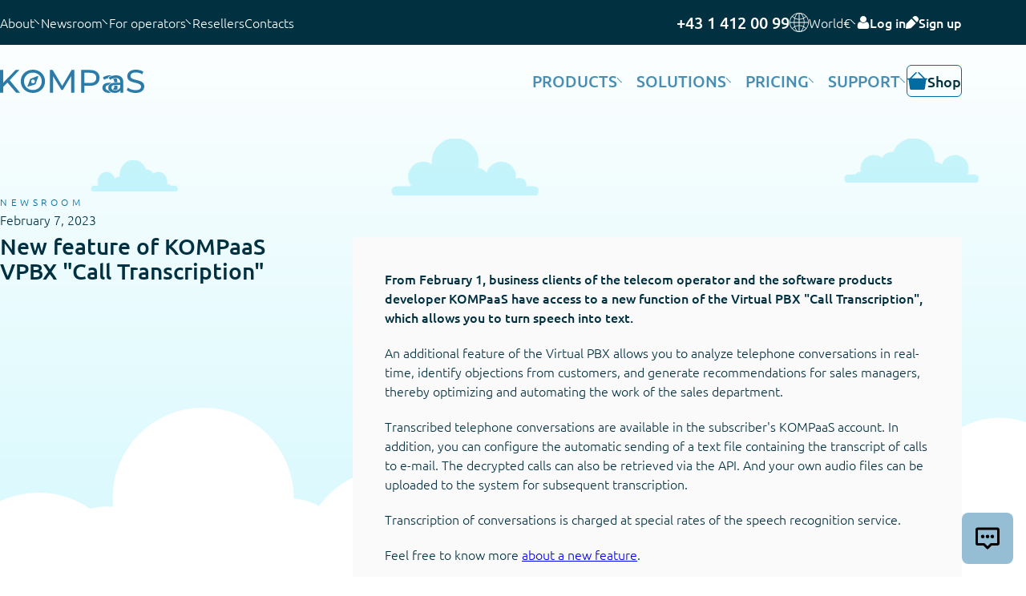

--- FILE ---
content_type: text/html; charset=utf-8
request_url: https://kompaas.tech/newsroom/news/call-transcription/
body_size: 59076
content:
<!DOCTYPE html><html lang="en" dir="ltr"><head><meta charset="utf-8"><base href="https://kompaas.tech/"><meta name="viewport" content="width=device-width, initial-scale=1.0"><title>Call Transcription</title><!-- preconnect--><link href="https://s.kompaas.org/" rel="preconnect"><script type="text/plain" data-cookiecategory="advertising">window.dataLayer=window.dataLayer||[];function gtag(){dataLayer.push(arguments);}gtag('consent','default',{'ad_storage':'denied','ad_user_data':'denied','ad_personalization':'denied','analytics_storage':'denied'});
</script><script type="text/plain" data-cookiecategory="analytics">(function(w,d,s,l,i){w[l]=w[l]||[];w[l].push({'gtm.start':new Date().getTime(),event:'gtm.js'});var f=d.getElementsByTagName(s)[0],j=d.createElement(s),dl=l!='dataLayer'?'&l='+l:'';j.async=true;j.src='https://www.googletagmanager.com/gtm.js?id='+i+dl;f.parentNode.insertBefore(j,f);})(window,document,'script','dataLayer','GTM-TPLVJ6D');
</script><script type="text/plain" data-cookiecategory="analytics" src="https://analytics.ahrefs.com/analytics.js" data-key="Z+rwuhF7NHzKfDh+W6FQtA" async></script><!-- preload--><!-- preload:fonts--><link href="https://s.kompaas.org/assets/fonts/ubuntu-light.woff2" rel="preload" as="font" type="font/woff2" crossorigin><link href="https://s.kompaas.org/assets/fonts/ubuntu-medium.woff2" rel="preload" as="font" type="font/woff2" crossorigin><!-- preload:css--><link href="https://s.kompaas.org/assets/css/common.css" rel="preload" as="style" fetchpriority="high"><!-- preload:img--><link href="https://s.kompaas.org/assets/img/logo/kompaas-logo_blue.svg" rel="preload" as="image" fetchpriority="high"><!-- preload:js--><!-- styles--><style>@font-face{font-display:swap;font-family:'Ubuntu Light';font-style:normal;font-weight:300;src:url("https://s.kompaas.org/assets/fonts/ubuntu-light.woff2") format('woff2')}@font-face{font-display:swap;font-family:'Ubuntu Medium';font-style:normal;font-weight:600;src:url("https://s.kompaas.org/assets/fonts/ubuntu-medium.woff2") format('woff2')}:root{--f-light:'Ubuntu Light',sans-serif;--f-medium:'Ubuntu Medium',sans-serif}body{font-family:var(--f-light) !important}.c__h1,.g__h1,.c__h2,.g__h2,.c__h3,.g__h3{font-family:var(--f-medium) !important;line-height:1.125;margin-block:initial;text-wrap:balance}b,strong{font-family:var(--f-medium) !important;font-weight:400 !important}
</style><link href="https://s.kompaas.org/assets/css/common.css" rel="stylesheet"><link href="https://s.kompaas.org/assets/css/pages/news-item.css" rel="stylesheet" media="print" onload="this.media='all';this.onload=null;"><link href="https://s.kompaas.org/assets/css/footer.css" rel="stylesheet" media="print" onload="this.media='all';this.onload=null;"><style>hr{margin-block:20px;border:0;border-block-start:1px solid #eee}label{display:inline-block}</style><!-- dns prefetch--><link href="https://s.kompaas.org/" rel="dns-prefetch"><!-- meta--><meta name="description" content="KOMPaaS have access to a new function of the Virtual PBX &quot;Call Transcription&quot;, which allows you to turn speech into text"><meta name="format-detection" content="telephone=no"><meta name="format-detection" content="address=no"><meta name="color-scheme" content="only light"><meta name="theme-color" content="#013040"><noscript><link href="https://s.kompaas.org/assets/css/pages/news-item.css" rel="stylesheet"><link href="https://s.kompaas.org/assets/css/footer.css" rel="stylesheet"></noscript><!-- favicons--><link href="https://s.kompaas.org/favicon.ico" rel="icon" sizes="32x32"><link href="https://s.kompaas.org/favicon.svg" rel="icon" type="image/svg+xml"><link href="https://s.kompaas.org/apple-touch-icon.png" rel="apple-touch-icon"><link href="https://s.kompaas.org/manifest-tech.json" rel="manifest"><script type="speculationrules">{"prefetch":[{"where":{"href_matches":"/*"},"eagerness":"moderate"}]}</script><script>window.SITE_ID='tech'</script><script type="application/ld+json">{"@context":"https://schema.org","@graph":[{"@id":"https://kompaas.tech/#organization","@type":"Organization","name":"KOMPaaS.tech GmbH","url":"https://kompaas.tech/","logo":"https://s.kompaas.org/assets/img/logo/kompaas/logo-EU-horiz-RGB-main-orig.svg","description":"KOMPaaS.tech is a registered telecom operator and software product developer that has been implementing large-scale projects since 2014","email":"info@kompaas.tech","telephone":"+43 1 412 00 99","address":{"@type":"PostalAddress","streetAddress":"Lindengasse 56","addressLocality":"Vienna","postalCode":"1070","addressCountry":"AT"},"sameAs":["https://kompaas.at/","https://kompaas.ch/","https://kompaas.co.uk/","https://kompaas.de/","https://kompaas.hu/","https://kompaas.sk/","https://kompaas.tel/","https://www.facebook.com/kompaas.tech/","https://www.linkedin.com/company/kompaastech/"],"owns":[{"@id":"https://kompaas.at/#website","@type":"WebSite","url":"https://kompaas.at/","name":"KOMPaaS Österreich","inLanguage":"de-AT"},{"@id":"https://kompaas.ch/#website","@type":"WebSite","url":"https://kompaas.ch/","name":"KOMPaaS Schweiz","inLanguage":"de-CH"},{"@id":"https://kompaas.co.uk/#website","@type":"WebSite","url":"https://kompaas.co.uk/","name":"KOMPaaS UK","inLanguage":"en-GB"},{"@id":"https://kompaas.de/#website","@type":"WebSite","url":"https://kompaas.de/","name":"KOMPaaS Deutschland","inLanguage":"de-DE"},{"@id":"https://kompaas.hu/#website","@type":"WebSite","url":"https://kompaas.hu/","name":"KOMPaaS Magyarország","inLanguage":"hu-HU"},{"@id":"https://kompaas.sk/#website","@type":"WebSite","url":"https://kompaas.sk/","name":"KOMPaaS Slovensko","inLanguage":"sk-SK"},{"@id":"https://kompaas.tel/#website","@type":"WebSite","url":"https://kompaas.tel/","name":"KOMPaaS France","inLanguage":"fr-FR"}]},{"@id":"https://kompaas.tech/#website","@type":"WebSite","url":"https://kompaas.tech/","name":"KOMPaaS World","inLanguage":"en","publisher":{"@id":"https://kompaas.tech/#organization"}},{"@id":"https://kompaas.tech/newsroom/news/call-transcription/#webpage","@type":"WebPage","url":"https://kompaas.tech/newsroom/news/call-transcription/","name":"Call Transcription","description":"KOMPaaS have access to a new function of the Virtual PBX \"Call Transcription\", which allows you to turn speech into text","inLanguage":"en","isPartOf":{"@id":"https://kompaas.tech/#website"}}]}</script></head><body><noscript><iframe src="https://www.googletagmanager.com/ns.html?id=GTM-TPLVJ6D" height="0" width="0" style="display:none;visibility:hidden"></iframe></noscript><!-- header--><header class="header" role="banner"><svg width="0" height="0" style="display:none" aria-hidden="true"><defs><symbol id="phone" viewbox="0 0 24 24"><title>phone icon</title><path d="M24 18.9545C24 19.7356 23.7854 20.6107 23.4716 21.3239C23.233 21.892 22.5398 22.4943 21.392 23.1307C20.1383 23.8109 18.7354 24.1311 17.3182 23.9403C16.0714 23.7725 14.9376 23.2178 13.7557 22.8239C10.851 21.7865 8.43747 19.892 6.27273 17.7273C4.10798 15.5625 2.21354 13.149 1.17614 10.2443C0.782156 9.06238 0.227501 7.92864 0.0596591 6.68182C-0.131119 5.26461 0.189096 3.8617 0.869318 2.60795C1.50568 1.46023 2.10795 0.767045 2.67614 0.528409C3.38928 0.214624 4.26437 0 5.04545 0C5.20455 0 5.32386 0.0170455 5.40341 0.0511364C5.60795 0.119318 5.90909 0.551136 6.30682 1.34659C6.86519 2.31106 7.36957 3.30535 7.94318 4.26136C8.18599 4.5851 8.43171 4.92754 8.60796 5.29261C8.6875 5.45739 8.72727 5.61932 8.72727 5.77841C8.72727 6.00568 8.56534 6.28977 8.24148 6.63068C7.59429 7.31193 6.79693 7.81424 6.12784 8.47159C5.80398 8.78977 5.64205 9.05114 5.64205 9.25568C5.64205 9.7913 6.08025 10.2685 6.30682 10.7216C7.17045 12.2784 8.15909 13.6136 9.27273 14.7273C10.3864 15.8409 11.7216 16.8295 13.2784 17.6932C13.7315 17.9197 14.2087 18.358 14.7443 18.358C14.9489 18.358 15.2102 18.196 15.5284 17.8722C16.1858 17.2031 16.6881 16.4057 17.3693 15.7585C17.7102 15.4347 17.9943 15.2727 18.2216 15.2727C18.3807 15.2727 18.5426 15.3125 18.7074 15.392C19.0725 15.5683 19.4149 15.814 19.7386 16.0568C20.6947 16.6304 21.689 17.1348 22.6534 17.6932C23.4489 18.0909 23.8807 18.392 23.9489 18.5966C23.983 18.6761 24 18.7955 24 18.9545Z" fill="white"></path></symbol><symbol id="shopping-cart" viewbox="0 0 25 22"><title>shopping cart icon</title><path d="M24.219 7.80744H22.199L14.786 0.324554C14.4669 -0.0148151 13.9164 -0.0835599 13.525 0.167083C13.235 0.469318 13.2392 0.994121 13.534 1.29159L19.989 7.80744H5.01L11.478 1.27947C11.7761 0.975755 11.7688 0.466652 11.468 0.171121C11.0955 -0.0896665 10.551 -0.0338102 10.238 0.297299L2.8 7.80643H0.781C0.352519 7.80643 0 8.16852 0 8.5948C0 9.02107 0.35252 9.38316 0.781 9.38316H1.562L3.125 20.4253C3.12608 21.2775 3.83143 22.0006 4.688 22H20.313C21.1661 22.0011 21.8761 21.2723 21.875 20.4233L23.438 9.38215H24.218C24.6465 9.38215 24.999 9.02008 24.999 8.59379C24.999 8.1675 24.6465 7.80542 24.218 7.80542L24.219 7.80744Z" fill="#006CA2"></path></symbol><symbol id="user-white" viewbox="0 0 16 16"><title>user icon</title><path d="M15.333 13.302C15.333 14.9255 14.1522 16 12.553 16H3.447C1.84786 16 0.666 14.9256 0.666 13.302C0.666 11.8267 0.829823 10.2458 1.572 8.943C2.14224 7.93669 3.10115 7.333 4.27 7.333C4.63428 7.333 5.19135 7.87067 5.483 8.057C6.98071 9.01056 9.01728 9.01057 10.515 8.057C10.8066 7.87067 11.3637 7.333 11.728 7.333C12.8968 7.333 13.8559 7.93688 14.426 8.943C15.1682 10.2458 15.332 11.8267 15.332 13.302H15.333ZM12 4C12.0347 6.16997 10.151 8.0334 8 8C5.83182 8.03367 3.96662 6.1494 4 4C3.96537 1.83309 5.8336 -0.0336437 8 0C10.1669 -0.0346262 12.0336 1.8336 12 4Z" fill="white"></path></symbol><symbol id="pencil" viewbox="0 0 16 16"><title>pencil icon</title><path d="M8.31868 2.08971C10.1895 3.9608 12.0446 5.81542 13.9251 7.69623C15.1628 6.4021 16.3583 5.17334 15.8999 3.20637C15.4008 1.06062 13.1199 -0.401078 11.0673 0.0966306C9.85274 0.391514 9.08944 1.29113 8.31868 2.08971Z" fill="white"></path><path d="M12.6626 8.9453C10.7806 7.057 8.9292 5.20013 7.07186 3.33653C7.08458 3.32831 7.06063 3.33878 7.04342 3.35599C5.03342 5.36404 3.02043 7.3691 1.02165 9.38913C0.868246 9.54405 0.764228 9.79327 0.73055 10.0133C0.478368 11.6748 0.249381 13.3402 0.0136581 15.0047C-0.0813787 15.6745 0.327206 16.0809 1.0007 15.9851C2.6283 15.7531 4.25741 15.5345 5.87978 15.2756C6.17611 15.2284 6.50463 15.075 6.71864 14.8669C8.72343 12.9171 10.6866 10.9241 12.6626 8.9453Z" fill="white"></path></symbol><symbol id="flag-of-us" viewbox="0 0 24 24"><title>flag of USA</title><path d="M12 24C18.6274 24 24 18.6274 24 12C24 5.37258 18.6274 0 12 0C5.37258 0 0 5.37258 0 12C0 18.6274 5.37258 24 12 24Z" fill="#EEEEEE"></path><path d="M11.4797 12H24C24 10.9172 23.8594 9.86719 23.5875 8.86875H11.4797V12ZM11.4797 5.7375H22.2375C21.5043 4.54255 20.5684 3.48453 19.4719 2.61094H11.4797V5.7375ZM12 24C14.8219 24 17.4188 23.025 19.4719 21.3891H4.52812C6.64979 23.083 9.28508 24.0038 12 24ZM1.7625 18.2625H22.2375C22.8351 17.2888 23.2898 16.2343 23.5875 15.1312H0.4125C0.710241 16.2343 1.16488 17.2888 1.7625 18.2625Z" fill="#D80027"></path><path d="M5.55937 1.875H6.65156L5.63437 2.61094L6.02344 3.81094L5.00625 3.07031L3.98906 3.81094L4.32656 2.77969C3.42864 3.52645 2.64389 4.39962 1.99687 5.37187H2.34844L1.70156 5.84062C1.60046 6.01008 1.50355 6.18201 1.41094 6.35625L1.72031 7.30313L1.14375 6.88125C0.999189 7.18799 0.867819 7.50078 0.75 7.81875L1.09219 8.86406H2.34375L1.33125 9.60938L1.72031 10.8047L0.703125 10.0594L0.09375 10.5047C0.0316854 11.0007 0.000375542 11.5001 0 12H12V0C9.62813 0 7.42031 0.689063 5.55937 1.875ZM6.02344 10.8L5.00625 10.0594L3.98906 10.8L4.37813 9.60469L3.36094 8.85938H4.61719L5.00625 7.66406L5.39531 8.85938H6.65156L5.63437 9.60938L6.02344 10.8047V10.8ZM5.63437 6.1125L6.02344 7.30313L5.00625 6.56719L3.98906 7.30313L4.37813 6.10781L3.36094 5.37187H4.61719L5.00625 4.17188L5.39531 5.37187H6.65156L5.63437 6.10781V6.1125ZM10.3266 10.8L9.30938 10.0594L8.29219 10.8L8.68125 9.60469L7.66406 8.86406H8.92031L9.30938 7.66875L9.69844 8.86406H10.9547L9.9375 9.60938L10.3266 10.8047V10.8ZM9.9375 6.1125L10.3266 7.30313L9.30938 6.56719L8.29219 7.30313L8.68125 6.10781L7.66406 5.37187H8.92031L9.30938 4.17188L9.69844 5.37187H10.9547L9.9375 6.10781V6.1125ZM9.9375 2.61094L10.3266 3.81094L9.30938 3.07031L8.29688 3.81094L8.68594 2.61094L7.66406 1.875H8.92031L9.30938 0.679688L9.70312 1.875H10.9594L9.9375 2.61094Z" fill="#0052B4"></path></symbol><symbol id="globe-white" viewbox="0 0 24 24"><title>white globe</title><path d="M12 0C6.93 0 0 3.832 0 12C0 19.96 6.666 24 12 24C21.151 24 24 15.983 24 12C24 6.123 19.502 0 12 0ZM9.217 1.13C7.965 2.196 6.926 3.963 6.255 6.155C5.38057 5.63466 4.58149 4.99708 3.88 4.26C5.33126 2.73807 7.18028 1.65367 9.217 1.13ZM3.364 4.837C4.157 5.664 5.06 6.367 6.043 6.925C5.65606 8.45803 5.44966 10.031 5.428 11.612H0.784C0.869 9.122 1.776 6.745 3.364 4.837ZM3.364 19.161C1.77321 17.2532 0.865169 14.8687 0.784 12.386H5.428C5.457 14.059 5.674 15.641 6.043 17.073C5.05601 17.6396 4.15381 18.3426 3.363 19.161H3.364ZM3.879 19.742C4.58086 19.0052 5.38028 18.368 6.255 17.848C6.926 20.035 7.965 21.807 9.217 22.875C7.18117 22.3468 5.33273 21.2619 3.879 19.742ZM11.613 23.196C9.6 22.942 7.866 20.693 6.93 17.47C8.38538 16.7351 9.98265 16.324 11.612 16.265V23.195L11.613 23.196ZM11.613 15.496C9.91891 15.5511 8.25572 15.9645 6.733 16.709C6.39985 15.2914 6.22048 13.842 6.198 12.386H11.613V15.496ZM11.613 11.612H6.198C6.227 10.072 6.416 8.612 6.732 7.289C8.25527 8.03214 9.91809 8.4458 11.612 8.503L11.613 11.612ZM11.613 7.732C9.98311 7.67699 8.38489 7.26677 6.93 6.53C7.866 3.302 9.6 1.06 11.613 0.803V7.732ZM20.636 4.837C22.2249 6.74595 23.1326 9.12974 23.216 11.612H18.576C18.5549 10.0311 18.3489 8.45802 17.962 6.925C18.9479 6.35942 19.8483 5.65636 20.636 4.837ZM20.121 4.256C19.4191 4.9928 18.6197 5.63005 17.745 6.15C17.074 3.963 16.035 2.196 14.783 1.123C16.8188 1.65116 18.6673 2.73605 20.121 4.256ZM12.387 0.803C14.4 1.058 16.134 3.307 17.069 6.529C15.6138 7.26453 14.0164 7.67565 12.387 7.734V0.804V0.803ZM12.387 8.503C14.081 8.44725 15.744 8.03387 17.267 7.29C17.584 8.613 17.773 10.072 17.802 11.613H12.387V8.503ZM12.387 12.387H17.802C17.773 13.927 17.584 15.387 17.268 16.71C15.7467 15.9615 14.0827 15.5475 12.388 15.496L12.387 12.387ZM12.387 23.197V16.267C14.031 16.323 15.624 16.739 17.069 17.471C16.134 20.698 14.4 22.941 12.387 23.197ZM14.783 22.871C16.035 21.803 17.074 20.036 17.745 17.844C18.615 18.359 19.413 18.997 20.121 19.739C18.6697 21.2618 16.8203 22.3469 14.783 22.871ZM20.636 19.162C19.8483 18.3426 18.9479 17.6396 17.962 17.074C18.331 15.642 18.548 14.055 18.576 12.387H23.216C23.1327 14.8693 22.2249 17.2531 20.636 19.162Z" fill="white"></path></symbol><symbol id="translation" viewbox="0 0 24	24"><title>translation icon</title><path d="M17.771 15.1399H14.3301C14.9015 13.9668 15.4537 12.8343 16.05 11.6102C16.6474 12.8343 17.2018 13.9727 17.771 15.1399Z" fill="white"></path><path fill-rule="evenodd" clip-rule="evenodd" d="M24 22.9069C24 23.7403 23.7963 23.9502 22.9703 23.9502C18.7179 23.9502 14.4557 23.984 10.1997 24C9.86953 24.0011 9.79396 23.8784 9.63954 23.6277C9.05861 22.6843 8.56157 21.6669 7.94568 20.7496C5.62829 20.7496 3.31089 20.7506 0.993497 20.7496C0.185573 20.7484 0.0226303 20.5827 0.0226303 19.7701C0.0226303 13.5318 0 7.29321 0 1.05372C0 0.220256 0.204809 0.0104405 1.03083 0.0104405C6.78118 0.0104405 12.5313 0.0222936 18.2812 7.53824e-06C18.6772 -0.00115074 18.8141 0.130998 18.8979 0.517005C19.4455 3.03827 20.0181 5.55257 20.5839 8.06918C20.619 8.22336 20.6721 8.37405 20.7275 8.55952H22.9477C23.8223 8.56068 24 8.74036 24 9.62251V22.9069ZM21.4721 19.7087H21.4732C21.8218 19.3644 21.8829 18.9274 21.6283 18.4035C20.1007 15.2643 18.5686 12.1287 17.0422 8.98959C16.8328 8.55952 16.5443 8.25349 16.0453 8.25581C15.5462 8.25813 15.26 8.5688 15.054 8.99886C14.838 9.44914 13.53 11.9998 13.2707 12.3362C12.1539 12.233 11.1253 11.8632 10.1579 11.2036C11.3697 9.72916 12.0543 8.05643 12.2953 6.17969C12.8826 6.17969 13.4291 6.18664 13.9757 6.17737C14.5969 6.16809 15.0393 5.7276 15.0382 5.13873C15.0371 4.54986 14.5946 4.11284 13.97 4.10588C12.5279 4.09125 11.0851 4.10356 9.64299 4.10356C9.64299 3.73378 9.65091 3.40573 9.64073 3.07883C9.6215 2.47142 9.18924 2.03092 8.62914 2.03092C8.07129 2.03092 7.63903 2.4749 7.61979 3.07999C7.60962 3.40689 7.61753 3.73494 7.61753 4.1024C6.17407 4.1024 4.73056 4.09541 3.28713 4.10588C2.54823 4.11168 2.05827 4.76199 2.26422 5.43664C2.41244 5.92351 2.78585 6.17853 3.36973 6.17853C5.6596 6.17977 7.94947 6.17853 10.2393 6.17853C10.0198 7.57652 9.50608 8.76122 8.58274 9.8868C8.22178 9.26432 7.89251 8.70443 7.57341 8.13874C7.27468 7.60898 6.71004 7.41076 6.20764 7.67158C5.72333 7.92313 5.51966 8.49809 5.75615 9.03595C6.10302 9.82672 6.59625 10.5249 7.07892 11.2314C5.91796 11.9838 4.68684 12.364 3.35049 12.3965C2.65799 12.4127 2.20876 12.8358 2.22008 13.4548C2.23253 14.0715 2.69646 14.4831 3.39009 14.4691C5.33365 14.43 7.0287 13.7266 8.64271 12.67C9.7901 13.5185 11.0348 14.0564 12.4402 14.3358C11.8132 15.7031 11.1295 17.0415 10.4758 18.3965C10.1737 19.0236 10.3514 19.6357 10.8967 19.9011C11.4263 20.1584 11.9785 19.9301 12.2862 19.3157C12.5873 18.7152 12.8667 18.102 13.1847 17.5108C13.2526 17.3845 13.445 17.25 13.5807 17.2488C15.2249 17.2315 16.8678 17.2315 18.512 17.2488C18.6501 17.25 18.8458 17.3775 18.9137 17.5039C19.2373 18.1078 19.5112 18.7407 19.8382 19.3436C20.1752 19.9636 20.9174 20.2559 21.4721 19.7087Z" fill="white"></path></symbol></defs></svg><div class="header__lvl-one"><div class="g__wrapper"><nav class="header__nav-one" role="navigation" aria-label="Secondary"><div class="header__nav-one-left"><details class="details details__lvl-one"><summary class="details__summ">About</summary><ul class="dropdown__lvl-one dropdown_topline" role="list"><li><a class="details__list-link" href="/about/about-us/">About us</a></li><li><a class="details__list-link" href="/about/payments/">Payments</a></li><li><a class="details__list-link" href="/about/partners/">Partners</a></li></ul></details><details class="details details__lvl-one"><summary class="details__summ">Newsroom</summary><ul class="dropdown__lvl-one dropdown_topline" role="list"><li><a class="details__list-link" href="/newsroom/news/">News</a></li><li><a class="details__list-link" href="/telcojournal/">Blog TelcoJournal</a></li><li><a class="details__list-link" href="/newsroom/events/">Events</a></li><li><a class="details__list-link" href="/newsroom/press/">Press</a></li><li><a class="details__list-link" href="/newsroom/mediakit/">Mediakit</a></li></ul></details><details class="details details__lvl-one"><summary class="details__summ">For operators</summary><ul class="dropdown__lvl-one dropdown_topline" role="list"><li><a class="details__list-link" href="/for-operators/for-operators/">For operators</a></li><li><a class="details__list-link" href="/for-operators/nnp-exchange/">NNP exchange</a></li></ul></details><a class="header__nav-one-link" href="/resellers/">Resellers</a><a class="header__nav-one-link" href="/contacts/">Contacts</a></div><div class="header__nav-one-right"><a class="header__nav-one-link header__nav-one-link_login header__nav-one-link_phone" href="tel:+4314120099"><svg width="24" height="24"><use href="#phone"></use></svg><span>+43 1 412 00 99</span></a><details class="details details__lvl-one js-countries-menu"><summary class="details__summ details__summ_countries"><svg width="24" height="24"><use href="#globe-white"></use></svg><span>World</span><span class="country-currency">&euro;</span></summary><ul class="dropdown__lvl-one dropdown_topline" role="list"><li><a class="details__list-link" href="https://kompaas.at/" hreflang="de"><img src="https://s.kompaas.org/assets/img/icons/flags/at.svg" width="24" height="24" decoding="async" loading="lazy" alt="flag of"><span>Austria</span><span class="country-currency">&euro;</span></a></li><li><a class="details__list-link" href="https://kompaas.be/" hreflang="fr"><img src="https://s.kompaas.org/assets/img/icons/flags/be.svg" width="24" height="24" decoding="async" loading="lazy" alt="flag of"><span>Belgium</span><span class="country-currency">&euro;</span></a></li><li><a class="details__list-link" href="https://kompaas.tel/" hreflang="fr"><img src="https://s.kompaas.org/assets/img/icons/flags/fr.svg" width="24" height="24" decoding="async" loading="lazy" alt="flag of"><span>France</span><span class="country-currency">&euro;</span></a></li><li><a class="details__list-link" href="https://kompaas.de/" hreflang="de"><img src="https://s.kompaas.org/assets/img/icons/flags/de.svg" width="24" height="24" decoding="async" loading="lazy" alt="flag of"><span>Germany</span><span class="country-currency">&euro;</span></a></li><li><a class="details__list-link" href="https://kompaas.hu/" hreflang="hu"><img src="https://s.kompaas.org/assets/img/icons/flags/hu.svg" width="24" height="24" decoding="async" loading="lazy" alt="flag of"><span>Hungary</span><span class="country-currency">Ft</span></a></li><li><a class="details__list-link" href="https://kompaas.kz/" hreflang="ru-KZ"><img src="https://s.kompaas.org/assets/img/icons/flags/kz.svg" width="24" height="24" decoding="async" loading="lazy" alt="flag of"><span>Kazakhstan</span><span class="country-currency">&#8376;</span></a></li><li><a class="details__list-link" href="https://kompaas.sk/" hreflang="sk"><img src="https://s.kompaas.org/assets/img/icons/flags/sk.svg" width="24" height="24" decoding="async" loading="lazy" alt="flag of"><span>Slovakia</span><span class="country-currency">&euro;</span></a></li><li><a class="details__list-link" href="https://kompaas.es/" hreflang="es"><img src="https://s.kompaas.org/assets/img/icons/flags/es.svg" width="24" height="24" decoding="async" loading="lazy" alt="flag of"><span>Spain</span><span class="country-currency">&euro;</span></a></li><li><a class="details__list-link" href="https://kompaas.ch/" hreflang="de"><img src="https://s.kompaas.org/assets/img/icons/flags/ch.svg" width="24" height="24" decoding="async" loading="lazy" alt="flag of"><span>Switzerland</span><span class="country-currency">CHF</span></a></li><li><a class="details__list-link" href="https://kompaas.co.uk/" hreflang="en"><img src="https://s.kompaas.org/assets/img/icons/flags/gb.svg" width="24" height="24" decoding="async" loading="lazy" alt="flag of"><span>United Kingdom</span><span class="country-currency">&pound;</span></a></li></ul></details><div class="header__nav-one-login"><a class="header__nav-one-link header__nav-one-link_login" href="https://base.kompaas.tech/auth/login/"><svg width="16" height="16"><use href="#user-white"></use></svg><span>Log in</span></a><a class="header__nav-one-link header__nav-one-link_login" href="https://shop.kompaas.tech/businesess"><svg width="16" height="16"><use href="#pencil"></use></svg><span>Sign up</span></a></div></div></nav></div></div><div class="header__lvl-two"><div class="g__wrapper"><nav class="header__nav-two" role="navigation" aria-label="Main"><a class="header__nav-two-left" href="/"><img src="https://s.kompaas.org/assets/img/logo/kompaas-logo_blue.svg" width="180" height="29" fetchpriority="high" decoding="sync" alt="KOMPaaS logo"></a><div class="header__nav-two-right"><div class="header__nav-two-right-links js-mobile-menu"><details class="details details__lvl-one details__lvl_main"><summary class="details__summ">Products</summary><div class="details__list dropdown__lvl-one dropdown__lvl-one_products"><div class="dropdown__lvl-one-col"><ul class="details__list"><li><a class="details__list-link details__list-link_product" href="/products/ai-contact-center/"><img class="details__list-link-icon details__list-link-icon_product" src="https://s.kompaas.org/assets/img/icons/products/contact-center.svg" width="40" height="40" loading="lazy" decoding="async" alt=""><span class="details__list-link-title_product">AI Contact Center</span><span class="details__list-link-info">Systematize dialogs with clients in a convenient interface</span></a></li><li><a class="details__list-link details__list-link_product" href="/products/phone-ai-agents-for-business/"><img class="details__list-link-icon details__list-link-icon_product" src="https://s.kompaas.org/assets/img/icons/products/phone-ai-agents.svg" width="40" height="40" loading="lazy" decoding="async" alt=""><span class="details__list-link-title_product">AI Phone Agent</span><span class="details__list-link-info">Phone AI Agent is a virtual employee that answers and makes calls on behalf of a human</span></a></li><li><a class="details__list-link details__list-link_product" href="/products/phone-numbers/"><img class="details__list-link-icon details__list-link-icon_product" src="https://s.kompaas.org/assets/img/icons/products/phone-numbers.svg" width="40" height="40" loading="lazy" decoding="async" alt=""><span class="details__list-link-title_product">Phone numbers</span><span class="details__list-link-info">Virtual phone numbers from KOMPaaS for VoIP telephony (SIP)</span></a><ul class="details__list dropdown__lvl-two dropdown__lvl-two_phone-nums" role="list"><li><a class="details__list-link_lvl-two" href="/products/phone-numbers/softphone/">KOMPaaS SoftPhone</a></li><li><a class="details__list-link_lvl-two" href="/products/phone-numbers/webphone/">KOMPaaS WebPhone</a></li></ul></li><li><a class="details__list-link details__list-link_product" href="/products/sip-trunk/"><img class="details__list-link-icon details__list-link-icon_product" src="https://s.kompaas.org/assets/img/icons/products/sip-trunk.svg" width="40" height="40" loading="lazy" decoding="async" alt=""><span class="details__list-link-title_product">SIP trunk</span><span class="details__list-link-info">SIP Trunk is a virtual communication channel that connects the operator's telecommunications platform (CPaaS) to the customer's equipment</span></a></li><li><a class="details__list-link details__list-link_product" href="/products/virtual-pbx/"><img class="details__list-link-icon details__list-link-icon_product" src="https://s.kompaas.org/assets/img/icons/products/vpbx.svg" width="40" height="40" loading="lazy" decoding="async" alt=""><span class="details__list-link-title_product">Virtual PBX</span><span class="details__list-link-info">Test the features and quality of your phone system for free</span></a><details class="details details__lvl-two"><summary class="details__summ">Functions</summary><div class="details__wrapper"><div class="dropdown__lvl-one-title">Free</div><ul class="details__list dropdown__lvl-two"><li><a class="details__list-link_lvl-two" href="/products/virtual-pbx/functions/black-and-white-lists/">Black and white lists</a></li><li><a class="details__list-link_lvl-two" href="/products/virtual-pbx/functions/call-forwarding/">Call forwarding</a></li><li><a class="details__list-link_lvl-two" href="/products/virtual-pbx/functions/call-hold/">Call hold</a></li><li><a class="details__list-link_lvl-two" href="/products/virtual-pbx/functions/call-interception/">Call interception</a></li><li><a class="details__list-link_lvl-two" href="/products/virtual-pbx/functions/call-queue/">Call queue</a></li><li><a class="details__list-link_lvl-two" href="/products/virtual-pbx/functions/call-statistics/">Call statistics</a></li><li><a class="details__list-link_lvl-two" href="/products/virtual-pbx/functions/callback/">Callback</a></li><li><a class="details__list-link_lvl-two" href="/products/virtual-pbx/functions/conference/">Conference</a></li><li><a class="details__list-link_lvl-two" href="/products/virtual-pbx/functions/forwarding-to-manager/">Forwarding to manager</a></li><li><a class="details__list-link_lvl-two" href="/products/virtual-pbx/functions/number-preselection/">Number preselection</a></li><li><a class="details__list-link_lvl-two" href="/products/virtual-pbx/functions/voice-greeting/">Voice greeting</a></li><li><a class="details__list-link_lvl-two" href="/products/virtual-pbx/functions/voice-mail/">Voice mail</a></li><li><a class="details__list-link_lvl-two" href="/products/virtual-pbx/functions/voice-menu/">Voice menu (IVR)</a></li></ul><div class="dropdown__lvl-one-title">Paid</div><ul class="details__list dropdown__lvl-two"><li><a class="details__list-link_lvl-two" href="/products/virtual-pbx/functions/call-evaluation/">Call evaluation</a></li><li><a class="details__list-link_lvl-two" href="/products/virtual-pbx/functions/call-recording/">Call recording</a></li><li><a class="details__list-link_lvl-two" href="/products/virtual-pbx/functions/call-transcription/">Call transcription</a></li><li><a class="details__list-link_lvl-two" href="/products/virtual-pbx/functions/combining-pbx-and-pbx-ip-pbx/">Combining PBX and PBX/IP PBX</a></li><li><a class="details__list-link_lvl-two" href="/products/virtual-pbx/functions/cost-control/">Cost control</a></li><li><a class="details__list-link_lvl-two" href="/products/virtual-pbx/functions/prompter/">Prompter</a></li><li><a class="details__list-link_lvl-two" href="/products/virtual-pbx/functions/robot-controller/">Robot controller</a></li><li><a class="details__list-link_lvl-two" href="/products/virtual-pbx/functions/speech-to-text/">Speech-to-text/Text-to-speech</a></li><li><a class="details__list-link_lvl-two" href="/products/virtual-pbx/functions/virtual-fax/">Virtual fax</a></li><li><a class="details__list-link_lvl-two" href="/products/virtual-pbx/functions/voice-classification-calls/">Voice classification calls</a></li></ul></div></details></li><li><a class="details__list-link details__list-link_product" href="/products/authentication/"><img class="details__list-link-icon details__list-link-icon_product" src="https://s.kompaas.org/assets/img/icons/products/2fa.svg" width="40" height="40" loading="lazy" decoding="async" alt=""><span class="details__list-link-title_product">Two-factor authentication (2FA)</span><span class="details__list-link-info">Authentication services offered by telecom provider</span></a></li></ul></div><div class="dropdown__lvl-one-col"><ul class="details__list"><li><a class="details__list-link details__list-link_product" href="/products/automated-calls/"><img class="details__list-link-icon details__list-link-icon_product" src="https://s.kompaas.org/assets/img/icons/products/automated-calls.svg" width="40" height="40" loading="lazy" decoding="async" alt=""><span class="details__list-link-title_product">Automated calls</span><span class="details__list-link-info">Software product which automates call center together with Virtual PBX services</span></a></li><li><a class="details__list-link details__list-link_product" href="/products/api/"><img class="details__list-link-icon details__list-link-icon_product" src="https://s.kompaas.org/assets/img/icons/products/api.svg" width="40" height="40" loading="lazy" decoding="async" alt=""><span class="details__list-link-title_product">Integrations</span><span class="details__list-link-info">API allows you to fully automate business processes</span></a><details class="details details__lvl-two"><summary class="details__summ">CRM integrations</summary><ul class="details__list dropdown__lvl-two"><li><a class="details__list-link_lvl-two" href="/products/api/altegio-integration/">Altegio integration</a></li><li><a class="details__list-link_lvl-two" href="/products/api/bitrix24-integration/">Bitrix24 integration</a></li><li><a class="details__list-link_lvl-two" href="/products/api/kommo-integration/">Kommo integration</a></li><li><a class="details__list-link_lvl-two" href="/products/api/minicrm-integration/">MiniCRM integration</a></li><li><a class="details__list-link_lvl-two" href="/products/api/sap-integration/">SAP integration</a></li></ul></details></li><li><a class="details__list-link details__list-link_product" href="/products/call-tracking/"><img class="details__list-link-icon details__list-link-icon_product" src="https://s.kompaas.org/assets/img/icons/products/call-tracking.svg" width="40" height="40" loading="lazy" decoding="async" alt=""><span class="details__list-link-title_product">Call Tracking</span><span class="details__list-link-info">Call-tracking without extra charge directly form the telecom operator</span></a></li><li><a class="details__list-link details__list-link_product" href="/products/chatbot/"><img class="details__list-link-icon details__list-link-icon_product" src="https://s.kompaas.org/assets/img/icons/products/chatbots.svg" width="40" height="40" loading="lazy" decoding="async" alt=""><span class="details__list-link-title_product">Chatbot</span><span class="details__list-link-info">Chatbot is a product, which automises communication in text messengers through scenarios</span></a></li></ul></div></div></details><details class="details details__lvl-one details__lvl_main"><summary class="details__summ">Solutions</summary><div class="details__list dropdown__lvl-one dropdown__lvl-one_solutions"><div class="dropdown__lvl-one-col"><div class="dropdown__lvl-one-title">Products</div><div class="dropdown__lvl-one-col-item"><div class="dropdown__lvl-one-subtitle">Phone numbers</div><ul class="details__list details__list_solution" role="list"><li><a class="details__list-link" href="/solutions/phone-numbers-for-corporate-customers/"><img class="details__list-link-icon" src="https://s.kompaas.org/assets/img/icons/solutions/phone-numbers-for-large-companies.svg" width="40" height="40" loading="lazy" decoding="async" alt=""><span>Phone numbers for corporate customers</span></a></li><li><a class="details__list-link" href="/solutions/telephony-for-startups/"><img class="details__list-link-icon" src="https://s.kompaas.org/assets/img/icons/solutions/telephony-for-startups.svg" width="40" height="40" loading="lazy" decoding="async" alt=""><span>Telephony for startups</span></a></li></ul></div><div class="dropdown__lvl-one-col-item"><div class="dropdown__lvl-one-subtitle">Virtual PBX</div><ul class="details__list details__list_solution" role="list"><li><a class="details__list-link" href="/solutions/robot-controller/"><img class="details__list-link-icon" src="https://s.kompaas.org/assets/img/icons/solutions/robot-controller.svg" width="40" height="40" loading="lazy" decoding="async" alt=""><span>Robot controller</span></a></li><li><a class="details__list-link" href="/solutions/home-office/"><img class="details__list-link-icon" src="https://s.kompaas.org/assets/img/icons/solutions/home-office.svg" width="40" height="40" loading="lazy" decoding="async" alt=""><span>Home office</span></a></li><li><a class="details__list-link" href="/solutions/combining-vpbx-and-ip-pbx/"><img class="details__list-link-icon" src="https://s.kompaas.org/assets/img/icons/solutions/combining-vpbx-and-pbx.svg" width="40" height="40" loading="lazy" decoding="async" alt=""><span>Combining PBX and IP PBX</span></a></li><li><a class="details__list-link" href="/solutions/call-transcription/"><img class="details__list-link-icon" src="https://s.kompaas.org/assets/img/icons/solutions/call-transcription.svg" width="40" height="40" loading="lazy" decoding="async" alt=""><span>Call transcription</span></a></li><li><a class="details__list-link" href="/solutions/call-recording/"><img class="details__list-link-icon" src="https://s.kompaas.org/assets/img/icons/solutions/call-recording.svg" width="40" height="40" loading="lazy" decoding="async" alt=""><span>Call recording</span></a></li></ul></div><div class="dropdown__lvl-one-col-item"><div class="dropdown__lvl-one-subtitle">Chatbot</div><ul class="details__list details__list_solution" role="list"><li><a class="details__list-link" href="/solutions/chatbots-vs-newsletter/"><img class="details__list-link-icon" src="https://s.kompaas.org/assets/img/icons/solutions/chatbots-vs-email.svg" width="40" height="40" loading="lazy" decoding="async" alt=""><span>Chatbots VS newsletter</span></a></li><li><a class="details__list-link" href="/solutions/acceleration-of-sales-supported-by-chatbot/"><img class="details__list-link-icon" src="https://s.kompaas.org/assets/img/icons/solutions/chatbot-accelerates.svg" width="40" height="40" loading="lazy" decoding="async" alt=""><span>Acceleration of sales supported by Chatbot</span></a></li><li><a class="details__list-link" href="/solutions/chatbot-builder/"><img class="details__list-link-icon" src="https://s.kompaas.org/assets/img/icons/solutions/chatbots.svg" width="40" height="40" loading="lazy" decoding="async" alt=""><span>Chatbot builder</span></a></li><li><a class="details__list-link" href="/solutions/chatbot-design-for-freelance-developers/"><img class="details__list-link-icon" src="https://s.kompaas.org/assets/img/icons/solutions/chatbot-builder-for-freelance-dev.svg" width="40" height="40" loading="lazy" decoding="async" alt=""><span>Chatbot design for freelance developers</span></a></li></ul></div><div class="dropdown__lvl-one-col-item"><div class="dropdown__lvl-one-subtitle">Automated calls</div><ul class="details__list details__list_solution" role="list"><li><a class="details__list-link" href="/solutions/voice-robot-for-customer-base-calls/"><img class="details__list-link-icon" src="https://s.kompaas.org/assets/img/icons/solutions/robot-for-calling-client-base.svg" width="40" height="40" loading="lazy" decoding="async" alt=""><span>Voice Robot for customer base calls</span></a></li><li><a class="details__list-link" href="/solutions/voice-robot-for-automating-incoming-calls/"><img class="details__list-link-icon" src="https://s.kompaas.org/assets/img/icons/solutions/robot-to-automate-incoming-calls.svg" width="40" height="40" loading="lazy" decoding="async" alt=""><span>Voice Robot for automating incoming calls</span></a></li><li><a class="details__list-link" href="/solutions/voice-robot-for-fast-sales-growth/"><img class="details__list-link-icon" src="https://s.kompaas.org/assets/img/icons/solutions/robot-for-fast-sales-growth.svg" width="40" height="40" loading="lazy" decoding="async" alt=""><span>Voice Robot for fast sales growth</span></a></li></ul></div><div class="dropdown__lvl-one-col-item"><div class="dropdown__lvl-one-subtitle">Call Tracking</div><ul class="details__list details__list_solution" role="list"><li><a class="details__list-link" href="/solutions/pure-phone-numbers-for-accurate-sales-tracking/"><img class="details__list-link-icon" src="https://s.kompaas.org/assets/img/icons/solutions/clean-phone-numbers.svg" width="40" height="40" loading="lazy" decoding="async" alt=""><span>Pure phone numbers for accurate sales tracking</span></a></li></ul></div><div class="dropdown__lvl-one-col-item"><div class="dropdown__lvl-one-subtitle">Two-factor authentication (2FA)</div><ul class="details__list details__list_solution" role="list"><li><a class="details__list-link" href="/solutions/sms-authentication/"><img class="details__list-link-icon" src="https://s.kompaas.org/assets/img/icons/solutions/auth-by-sms.svg" width="40" height="40" loading="lazy" decoding="async" alt=""><span>SMS Authentication (A2P SMS)</span></a></li><li><a class="details__list-link" href="/solutions/authentication-for-online-services/"><img class="details__list-link-icon" src="https://s.kompaas.org/assets/img/icons/solutions/auth-for-online-services.svg" width="40" height="40" loading="lazy" decoding="async" alt=""><span>Authentication for online services</span></a></li></ul></div></div><div class="dropdown__lvl-one-col"><div class="dropdown__lvl-one-title">Field of activity</div><div class="dropdown__lvl-one-col-item"><div class="dropdown__lvl-one-subtitle">ECOM</div><ul class="details__list details__list_solution" role="list"><li><a class="details__list-link" href="/solutions/robotized-solutions-for-web-shops/"><img class="details__list-link-icon" src="https://s.kompaas.org/assets/img/icons/solutions/robot-for-ecom.svg" width="40" height="40" loading="lazy" decoding="async" alt=""><span>Robotized solutions for web-shops</span></a></li><li><a class="details__list-link" href="/solutions/chatbot-for-requests-at-night/"><img class="details__list-link-icon" src="https://s.kompaas.org/assets/img/icons/solutions/chatbot-at-night.svg" width="40" height="40" loading="lazy" decoding="async" alt=""><span>Chatbot for requests at night</span></a></li><li><a class="details__list-link" href="/solutions/authentication-for-retail-sales/"><img class="details__list-link-icon" src="https://s.kompaas.org/assets/img/icons/solutions/auth-for-retail-sales.svg" width="40" height="40" loading="lazy" decoding="async" alt=""><span>Authentication for retail sales</span></a></li></ul></div><div class="dropdown__lvl-one-col-item"><div class="dropdown__lvl-one-subtitle">Medical facilities</div><ul class="details__list details__list_solution" role="list"><li><a class="details__list-link" href="/solutions/automated-calls-for-medical-institutions/"><img class="details__list-link-icon" src="https://s.kompaas.org/assets/img/icons/solutions/robot-for-medical.svg" width="40" height="40" loading="lazy" decoding="async" alt=""><span>Automated calls for medical institutions</span></a></li></ul></div><div class="dropdown__lvl-one-col-item"><div class="dropdown__lvl-one-subtitle">Pharmacу</div><ul class="details__list details__list_solution" role="list"><li><a class="details__list-link" href="/solutions/automatic-calls-for-online-pharmacies/"><img class="details__list-link-icon" src="https://s.kompaas.org/assets/img/icons/solutions/robot-for-online-pharmacies.svg" width="40" height="40" loading="lazy" decoding="async" alt=""><span>Automatic calls for online pharmacies</span></a></li></ul></div><div class="dropdown__lvl-one-col-item"><div class="dropdown__lvl-one-subtitle">Human resources</div><ul class="details__list details__list_solution" role="list"><li><a class="details__list-link" href="/solutions/automated-calls-for-hr-department/"><img class="details__list-link-icon" src="https://s.kompaas.org/assets/img/icons/solutions/robot-for-hr.svg" width="40" height="40" loading="lazy" decoding="async" alt=""><span>Automated calls to enhance your HR department</span></a></li></ul></div><div class="dropdown__lvl-one-col-item"><div class="dropdown__lvl-one-subtitle">Beauty salons</div><ul class="details__list details__list_solution" role="list"><li><a class="details__list-link" href="/solutions/robotized-solution-for-beauty-salons/"><img class="details__list-link-icon" src="https://s.kompaas.org/assets/img/icons/solutions/robot-for-beauty-salon.svg" width="40" height="40" loading="lazy" decoding="async" alt=""><span>Robotized solution for beauty salons</span></a></li></ul></div><div class="dropdown__lvl-one-col-item"><div class="dropdown__lvl-one-subtitle">Finance</div><ul class="details__list details__list_solution" role="list"><li><a class="details__list-link" href="/solutions/voice-robots-for-banks/"><img class="details__list-link-icon" src="https://s.kompaas.org/assets/img/icons/solutions/robot-for-banks.svg" width="40" height="40" loading="lazy" decoding="async" alt=""><span>Voice-activated banking bots</span></a></li><li><a class="details__list-link" href="/solutions/authentication-for-financial-institutions/"><img class="details__list-link-icon" src="https://s.kompaas.org/assets/img/icons/solutions/auth-for-financial-institutions.svg" width="40" height="40" loading="lazy" decoding="async" alt=""><span>Authentication for financial institutions</span></a></li></ul></div><div class="dropdown__lvl-one-col-item"><div class="dropdown__lvl-one-subtitle">Education</div><ul class="details__list details__list_solution" role="list"><li><a class="details__list-link" href="/solutions/voice-robot-for-selling-online-courses/"><img class="details__list-link-icon" src="https://s.kompaas.org/assets/img/icons/solutions/robot-for-selling-online-courses.svg" width="40" height="40" loading="lazy" decoding="async" alt=""><span>Voice robot for online course sales</span></a></li></ul></div></div></div></details><details class="details details__lvl-one details__lvl_main"><summary class="details__summ">Pricing</summary><ul class="details__list dropdown__lvl-one" role="list"><li><a class="details__list-link" href="/pricing/ai-contact-center/"><img class="details__list-link-icon" src="https://s.kompaas.org/assets/img/icons/products/contact-center.svg" width="40" height="40" loading="lazy" decoding="async" alt=""><span>AI Contact Center</span></a></li><li><a class="details__list-link" href="/pricing/phone-ai-agents-for-business/"><img class="details__list-link-icon" src="https://s.kompaas.org/assets/img/icons/products/phone-ai-agents.svg" width="40" height="40" loading="lazy" decoding="async" alt=""><span>AI Phone Agent</span></a></li><li><a class="details__list-link" href="/pricing/phone-numbers/"><img class="details__list-link-icon" src="https://s.kompaas.org/assets/img/icons/products/phone-numbers.svg" width="40" height="40" loading="lazy" decoding="async" alt=""><span>Phone numbers</span></a></li><li><a class="details__list-link" href="/pricing/sip-trunk/"><img class="details__list-link-icon" src="https://s.kompaas.org/assets/img/icons/products/sip-trunk.svg" width="40" height="40" loading="lazy" decoding="async" alt=""><span>SIP trunk</span></a></li><li><a class="details__list-link" href="/pricing/virtual-pbx/"><img class="details__list-link-icon" src="https://s.kompaas.org/assets/img/icons/products/vpbx.svg" width="40" height="40" loading="lazy" decoding="async" alt=""><span>Virtual PBX</span></a></li><li><a class="details__list-link" href="/pricing/automated-calls/"><img class="details__list-link-icon" src="https://s.kompaas.org/assets/img/icons/products/automated-calls.svg" width="40" height="40" loading="lazy" decoding="async" alt=""><span>Automated calls</span></a></li><li><a class="details__list-link" href="/pricing/api/"><img class="details__list-link-icon" src="https://s.kompaas.org/assets/img/icons/products/api.svg" width="40" height="40" loading="lazy" decoding="async" alt=""><span>Integrations</span></a></li><li><a class="details__list-link" href="/pricing/call-tracking/"><img class="details__list-link-icon" src="https://s.kompaas.org/assets/img/icons/products/call-tracking.svg" width="40" height="40" loading="lazy" decoding="async" alt=""><span>Call Tracking</span></a></li><li><a class="details__list-link" href="/pricing/chatbot/"><img class="details__list-link-icon" src="https://s.kompaas.org/assets/img/icons/products/chatbots.svg" width="40" height="40" loading="lazy" decoding="async" alt=""><span>Chatbot</span></a></li></ul></details><details class="details details__lvl-one details__lvl_main"><summary class="details__summ">Support</summary><ul class="details__list dropdown__lvl-one" role="list"><li><a class="details__list-link" href="/support/technical-support/"><img class="details__list-link-icon" src="https://s.kompaas.org/assets/img/technical-support.svg" width="40" height="40" loading="lazy" decoding="async" alt=""><span>Technical support</span></a></li><li><a class="details__list-link" href="https://help.kompaas.tech/en/support/home/"><img class="details__list-link-icon" src="https://s.kompaas.org/assets/img/knowledge-base.svg" width="40" height="40" loading="lazy" decoding="async" alt=""><span>Support</span></a></li></ul></details><details class="details details__lvl-one"><summary class="details__summ">About</summary><ul class="details__list details__list_mobile" role="list"><li><a class="details__list-link_lvl-two" href="/about/about-us/">About us</a></li><li><a class="details__list-link_lvl-two" href="/about/payments/">Payments</a></li><li><a class="details__list-link_lvl-two" href="/about/partners/">Partners</a></li></ul></details><details class="details details__lvl-one"><summary class="details__summ">Newsroom</summary><ul class="details__list details__list_mobile" role="list"><li><a class="details__list-link_lvl-two" href="/newsroom/news/">News</a></li><li><a class="details__list-link_lvl-two" href="/telcojournal/">Blog TelcoJournal</a></li><li><a class="details__list-link_lvl-two" href="/newsroom/events/">Events</a></li><li><a class="details__list-link_lvl-two" href="/newsroom/press/">Press</a></li><li><a class="details__list-link_lvl-two" href="/newsroom/mediakit/">Mediakit</a></li></ul></details><details class="details details__lvl-one"><summary class="details__summ">For operators</summary><ul class="details__list details__list_mobile" role="list"><li><a class="details__list-link_lvl-two" href="/for-operators/for-operators/">For operators</a></li><li><a class="details__list-link_lvl-two" href="/for-operators/nnp-exchange/">NNP exchange</a></li></ul></details><a class="header__nav-two-right-link" href="/resellers/">Resellers</a><a class="header__nav-two-right-link" href="/contacts/">Contacts</a></div><a class="header__nav-two-right-shop-link js-shop-link" href="https://shop.kompaas.tech/businesess"><svg width="25" height="22"><use href="#shopping-cart"></use></svg><span class="header__nav-two-right-shop-link-text js-shop-link-text">Shop</span></a><button class="hamburger hamburger_3dx js-menu-toggler" type="button" title="Mobile menu"><span class="hamburger__box"><span class="hamburger__inner"></span></span></button></div></nav></div></div></header><!-- main--><main class="g" role="main"><div class="hero-bg"><div class="three-blue-clouds"><div class="first-blue-cloud"></div><div class="second-blue-cloud"></div><div class="third-blue-cloud"></div></div></div><div class="news-item"><div class="g__wrapper news-item__wrapper"><div class="news-item__head"><p class="c__pre-title">Newsroom</p><time class="news-item__head-time" datetime="2023-02-07T00:00">February 7, 2023</time><h1 class="c__h1">New feature of KOMPaaS VPBX &quot;Call Transcription&quot;</h1></div><div class="news-item__cont"><p>From February 1, business clients of the telecom operator and the software products developer KOMPaaS have access to a new function of the Virtual PBX &quot;Call Transcription&quot;, which allows you to turn speech into text.</p><p>An additional feature of the Virtual PBX allows you to analyze telephone conversations in real-time, identify objections from customers, and generate recommendations for sales managers, thereby optimizing and automating the work of the sales department.</p><p>Transcribed telephone conversations are available in the subscriber's KOMPaaS account. In addition, you can configure the automatic sending of a text file containing the transcript of calls to e-mail. The decrypted calls can also be retrieved via the API. And your own audio files can be uploaded to the system for subsequent transcription.</p><p>Transcription of conversations is charged at special rates of the speech recognition service.</p><p>Feel free to know more <a href="https://help.kompaas.tech/en/support/solutions/articles/43000694610">about a new feature</a>.</p><hr/><a class="c-lb c-lb_lg" href="/newsroom/news/">Back to news</a></div></div></div></main><!-- footer--><footer class="footer" role="contentinfo"><div class="footer__pic"><img class="footer__city-img" src="https://s.kompaas.org/assets/img/bg/vienna.svg" loading="lazy" decoding="async" alt=""></div><div class="footer__levels"><div class="g__wrapper"><div class="footer__lvl-one"><a class="footer__logo" href="/"><img src="https://s.kompaas.org/assets/img/logo/kompaas-logo_white.svg" width="180" height="29" loading="lazy" decoding="async" alt="KOMPaaS logo"></a></div><div class="footer__lvl-two"><nav class="footer__col" role="navigation" aria-label="Company"><div class="footer__title">Company</div><div class="footer__cont footer__cont_links"><a class="footer__link" href="/about/about-us/">About us</a><a class="footer__link" href="/about/partners/">Partners</a><a class="footer__link" href="/newsroom/news/">News</a><a class="footer__link" href="/support/technical-support/">Technical support</a><a class="footer__link" href="/impressum/">Impressum</a><a class="footer__link" href="/about/payments/">Payments</a><a class="footer__link" href="/terms-and-conditions/">Terms and conditions</a></div></nav><nav class="footer__col" role="navigation" aria-label="Products"><div class="footer__title">Products</div><div class="footer__cont footer__cont_links"><a class="footer__link" href="/products/ai-contact-center/">AI Contact Center</a><a class="footer__link" href="/products/phone-ai-agents-for-business/">AI Phone Agent</a><a class="footer__link" href="/products/phone-numbers/">Phone numbers</a><a class="footer__link" href="/products/sip-trunk/">SIP trunk</a><a class="footer__link" href="/products/virtual-pbx/">Virtual PBX</a><a class="footer__link" href="/products/automated-calls/">Automated calls</a><a class="footer__link" href="/products/authentication/">Two-factor authentication (2FA)</a><a class="footer__link" href="/products/call-tracking/">Call Tracking</a><a class="footer__link" href="/products/chatbot/">Chatbot</a><a class="footer__link" href="/products/api/">Integrations</a></div></nav><div class="footer__col footer__col-contacts"><div class="footer__title">Contacts</div><div class="footer__cont footer__cont_contacts"><div class="footer__cont-sale"><b>Sales and customer service:</b><br>Tel.: +43 1 412 00 99 (multichannel)<br>E-mail: <a href="mailto:sales@kompaas.tech">sales@kompaas.tech</a></div><div class="footer__cont-support"><b>Technical support:</b><br>Tel.: +43 1 412 00 99 (multichannel)<br>E-mail: <a href="mailto:support@kompaas.tech">support@kompaas.tech</a></div><div class="footer__cont-general"><b>General requests:</b><br>Tel.: +43 1 412 00 99 (multichannel)<br>E-mail: <a href="mailto:info@kompaas.tech">info@kompaas.tech</a></div><div class="footer__cont-address"><b>Address:</b><br>56 Lindengasse, Vienna, 1070, Austria</div><div class="footer__cont-hours"><b>Customer service desk opening hours:</b><br>From Monday to Friday<br>09:00 till 17:00</div></div></div></div><div class="footer__lvl-three"><div class="footer__countries"><details class="details"><summary class="details__summ"><svg width="24" height="24"><use href="#globe-white"></use></svg><span>World</span><span class="country-currency">&euro;</span></summary><ul class="details__list" role="list"><li><a class="details__list-link" href="https://kompaas.at/" hreflang="de"><img src="https://s.kompaas.org/assets/img/icons/flags/at.svg" width="24" height="24" loading="lazy" decoding="async" alt="flag of"><span>Austria</span><span class="country-currency">&euro;</span></a></li><li><a class="details__list-link" href="https://kompaas.be/" hreflang="fr"><img src="https://s.kompaas.org/assets/img/icons/flags/be.svg" width="24" height="24" loading="lazy" decoding="async" alt="flag of"><span>Belgium</span><span class="country-currency">&euro;</span></a></li><li><a class="details__list-link" href="https://kompaas.tel/" hreflang="fr"><img src="https://s.kompaas.org/assets/img/icons/flags/fr.svg" width="24" height="24" loading="lazy" decoding="async" alt="flag of"><span>France</span><span class="country-currency">&euro;</span></a></li><li><a class="details__list-link" href="https://kompaas.de/" hreflang="de"><img src="https://s.kompaas.org/assets/img/icons/flags/de.svg" width="24" height="24" loading="lazy" decoding="async" alt="flag of"><span>Germany</span><span class="country-currency">&euro;</span></a></li><li><a class="details__list-link" href="https://kompaas.hu/" hreflang="hu"><img src="https://s.kompaas.org/assets/img/icons/flags/hu.svg" width="24" height="24" loading="lazy" decoding="async" alt="flag of"><span>Hungary</span><span class="country-currency">Ft</span></a></li><li><a class="details__list-link" href="https://kompaas.kz/" hreflang="ru-KZ"><img src="https://s.kompaas.org/assets/img/icons/flags/kz.svg" width="24" height="24" loading="lazy" decoding="async" alt="flag of"><span>Kazakhstan</span><span class="country-currency">&#8376;</span></a></li><li><a class="details__list-link" href="https://kompaas.sk/" hreflang="sk"><img src="https://s.kompaas.org/assets/img/icons/flags/sk.svg" width="24" height="24" loading="lazy" decoding="async" alt="flag of"><span>Slovakia</span><span class="country-currency">&euro;</span></a></li><li><a class="details__list-link" href="https://kompaas.es/" hreflang="es"><img src="https://s.kompaas.org/assets/img/icons/flags/es.svg" width="24" height="24" loading="lazy" decoding="async" alt="flag of"><span>Spain</span><span class="country-currency">&euro;</span></a></li><li><a class="details__list-link" href="https://kompaas.ch/" hreflang="de"><img src="https://s.kompaas.org/assets/img/icons/flags/ch.svg" width="24" height="24" loading="lazy" decoding="async" alt="flag of"><span>Switzerland</span><span class="country-currency">CHF</span></a></li><li><a class="details__list-link" href="https://kompaas.co.uk/" hreflang="en"><img src="https://s.kompaas.org/assets/img/icons/flags/gb.svg" width="24" height="24" loading="lazy" decoding="async" alt="flag of"><span>United Kingdom</span><span class="country-currency">&pound;</span></a></li></ul></details></div><div class="footer__login"><a class="footer__link" href="https://base.kompaas.tech/auth/login/"><svg width="16" height="16"><use href="#user-white"></use></svg><span>Log in</span></a></div><div class="footer__social"><a class="footer__link" href="https://www.facebook.com/kompaas.tech/" target="_blank" rel="noopener nofollow noreferrer"><img src="https://s.kompaas.org/assets/img/icons/facebook_square-white.svg" width="24" height="24" loading="lazy" decoding="async" alt="facebook"></a><a class="footer__link" href="https://www.linkedin.com/company/kompaastech/" target="_blank" rel="noopener nofollow noreferrer"><img src="https://s.kompaas.org/assets/img/icons/linkedin_square-white.svg" width="24" height="24" loading="lazy" decoding="async" alt="linkedin"></a></div></div><div class="footer__lvl-four">&copy; KOMPaaS 2026. All rights reserved.<br>Business vector created by <a href="https://www.freepik.com/vectors/business" target="_blank" rel="noopener nofollow noreferrer">www.freepik.com</a></div></div></div></footer><dialog class="c-gd" data-geo-dialog><div class="c-gd__cont"><button class="c-gd__btn c-gd__btn_close" type="button" data-geo-dialog-close-btn><svg width="14" height="14"><path d="M0.778287 0L0.000539356 0.777748L6.22229 6.9995L0 13.2218L0.777748 13.9995L7.00004 7.77725L13.2223 13.9995L14 13.2217L7.77779 6.9995L13.9995 0.777831L13.2217 8.30636e-05L7.00004 6.22175L0.778287 0Z" fill="#545454"></path></svg></button><p class="c-gd__ques"><span data-geo-dialog-question>question</span>?</p><button class="c-gd__btn c-gd__btn_yes" type="button" data-geo-dialog-yes-btn>Yes</button><button class="c-gd__btn c-gd__btn_select" type="button" data-geo-dialog-select-btn>No, select country</button><img class="c-gd__img" src="https://s.kompaas.org/assets/img/icons/info-sign.svg" width="40" height="40" decoding="sync" alt="info sign"><p class="c-gd__info">Can't find your country? Visit kompaas.tech for any other country (&euro;)</p></div></dialog><!-- js--><script src="https://s.kompaas.org/assets/js/common.min.js" defer></script><script src="https://s.kompaas.org/assets/vendor/cookieconsent/cookieconsent.min.js" defer></script><script>window.tokenKompaas='a2acbbc935';</script><script src="https://messaging.kompaas.tech/widget" defer="defer"></script><script src="https://s.kompaas.org/assets/js/components/geo-dialog.js" defer></script></body></html>

--- FILE ---
content_type: text/css
request_url: https://s.kompaas.org/assets/css/pages/news-item.css
body_size: 217
content:
.news-item__wrapper{-webkit-margin-before:-140px;margin-block-start:-140px}@media (min-width:992px){.news-item__wrapper{-webkit-column-gap:40px;-moz-column-gap:40px;column-gap:40px;display:grid;grid-template-columns:1fr 2fr;text-align:initial}}@media (min-width:1200px){.news-item__wrapper{-webkit-column-gap:60px;-moz-column-gap:60px;column-gap:60px;-webkit-margin-before:-555px;margin-block-start:-555px}}.news-item__head-time{display:block;-webkit-margin-after:10px;margin-block-end:10px;line-height:1}.news-item__cont{background-color:var(--c-light-gray);border-radius:6px;padding:15px}@media (min-width:992px){.news-item__cont{padding:30px}}@media (min-width:1200px){.news-item__cont{-webkit-margin-before:50px;margin-block-start:50px;padding:40px}}.news-item__cont>:first-child{font-family:var(--f-medium)}.news-item__cont>h2{text-align:initial}.news-item__cont>p,.news-item__cont>ul{-webkit-margin-after:20px;margin-block-end:20px}

--- FILE ---
content_type: text/plain
request_url: https://api.ipify.org/
body_size: -92
content:
3.142.156.53

--- FILE ---
content_type: image/svg+xml
request_url: https://s.kompaas.org/assets/img/bg/vienna.svg
body_size: 3628
content:
<svg xmlns="http://www.w3.org/2000/svg" viewBox="0 0 272.65 63.62"><defs><style>.cls-1{fill:#013040;}</style></defs><g id="Layer_2" data-name="Layer 2"><g id="Layer_1-2" data-name="Layer 1"><path class="cls-1" d="M272.3,55.65V50.56l0-3.21.16-.06v-.1h.13v-.1h-.3v-.24h-4.27l-.2-.12-.21.12h-3V46.2L259.33,44V42.11h-1.08l0-.14-.19-1.29-.64-1.13-.45-.29-.91-.8L255,38l-.3-.11-.41-.07-.46,0h-.47l-.43,0-.35.07-1.1.33-.42.18-1.07.79-.19.28h0l-.53.8-.3,1.27-.21.3,0,.25h-.85v1.59L242,46.22v.63h-3.12l-.19-.11-.18.11h-3.69v.25h-.3v.09h.13v.1l.16.06V49h0v7.25h-3.18l0-2.35,0-1.57,0-2.17h.32v-.54l-.23-.1h-.09l.08-4.89.41-.36h-1l0-2,.09-.09h-.1l-.26-.81-.28-.35-.42-.16v-.43l-.07-.15-.07,0-.06,0-.07.14v.44l-.36.16-.06,0-.27.36-.27.77h0l-.11.05.1.09v.29l-1.15-1-4,0h0l-.1-.11-.22-.06-.19,0-.14.12h0l-4.24,0-1,.88v-.14l.1-.09-.05-.06h-.07l-.28-.78-.29-.37,0,0-.4-.17v-.45l-.08-.14-.07,0-.07,0-.07.14v.44l-.41.17-.28.35-.26.83h-.1l.11.1.06,2H215l.42.37.17,5h-.22l-.16.11,0,.55h.38l.08,2.23.05,1.61.08,2.12h-3.31l.07-4,0-2.1.39-.09v-.53h-.39l.09-5.47.48-.43h-.7v-.29l0,0v-.22h0l0-.09v-.61l-.12-.54h-.21v-.09l.11-.1-.13,0-.28-.8-.31-.34-.47-.15v-.43l-.07-.14v0l-.06,0-.07,0-.08.14v.45l-.36.14-.11.09L210,41l-.27.77-.15.11.11.08v.38l-.24,0L207.81,42h-.08v-.26h-.28l-.3.25h-1.46v-.28h-1.56l-.16.17-.1.11h-5.12l-.07-.44-.22-.5h-4.9l-.54-.89h-1l-.49.81-.07.08h-4.93l-.18.5-.07.44h-9.09l-1.58.29-.25,0V42l.1-.09-.14-.1-.28-.77-.31-.38-.12-.1-.35-.14v-.44l-.08-.15-.07,0-.06,0h0l-.07.15v.43l-.47.15-.3.35-.28.79-.12,0,.1.1v.09h-.2l-.12.55V43l0,.09h0v.21l0,0v.29h-.69l.48.43.08,5.47h-.4v.53l.4.09,0,2.1.07,4h-2.38V55.5l0-5.71V49.7h.25v-.37l-.25-.06,0-4.23v-.4l.25-.18V44l-.52,0V43l0-.18h-.08v.63l-.2-.91h-.36l-1-2.67v-.71h-.88V37.71h.17l.14.07h.07l.1.12.07.07v-.35l-.08-.07-.09-.12h-.07l-.14-.07h-.17v-.18h0v1.94h-.42l-.44,0v.7l-.54,1.57h-1.26L163.82,38h-1.45l-.17.86-.13-.58h-1.34l-.61,3.16h-.82l-.33-1v-.47h-.52v-.82h0v-.21l0,0v-.22h0v.12h0V39l0,0v.9h-.33l-.19,0v.46l-.32,1h0v-1.5h-.09v-.37l-.1-.37-.1.37v.37h0V38.75l.21-.19v-.37l-.36,0h-.11V36.34l-.21,0h0V34.87l-.2-.37.07-.19-.07-.18-.06,0h-.09v-.72l.22.08v-.08h.1v0l-.32-.14V33h-.08v1.09h0l-.12,0-.07.18.07.19-.19.36v1.46l-.26,0v1.82l-.47,0v.37l.22.19v1.18h0v-.34l-.1-.36-.1.37V40h-.08v1.47h-.35l-.37-.73v-.17l0-.35h-.23l-1-2v-.45h-2.88V36.33l-.26,0V34.85l-.19-.37.07-.19-.07-.18-.08,0h-.07v-.73l.22.09v-.08h.1v0l-.32-.14V33h-.08v1.09h-.14l-.08.19.08.18-.2.37V36.3l-.26,0v1.34h-5V34.36l.05-.06v0l0,0,0-.1.05,0,0-.07H144l0-.08h-.11V31h-.09V30.3h-.14V28.74l-.07,0v-.34l-.06,0v-.29l-.07,0v-.43l0-.11,0-.11v-.17l0-.12-.05-.11,0-.23,0,.23-.05.11V25.45l-.1.34-.34-.13V22.89l-.09.34-.07,0-.06-.41-.06.36h0V21.6l-.27-.13v-.71L142,19.71l-.16-1-.15,1-.15,1v.72l-.26.12v1.53l0,0-.06-.35-.06.4-.07,0-.09-.34v2.77l-.35.13-.1-.35v1.49l0-.18,0,.23-.05.12,0,.11v.45l-.07,0v.65h0l-.11,0v1.29l-.08.26v.37H140V31h-.1v2.92h-.11l0,.07h-.23l0,.07.06.05,0,.11,0,0v0l.06.06v3.31h-5V36.29l-.26,0V34.8l-.2-.37.08-.19-.08-.18-.11,0h0v-.73l.23.09v-.09h.1v-.05l-.33-.14v-.18H134V34H134l-.07,0-.08.18.08.19-.2.37v1.46l-.26,0v1.36h-2.94v.46l-.36.7h0l-.67,1.32h-.28l0,.36v.25l-.35.69h-.36V40h-.09v-.37l-.1-.37-.1.37v.34h0v-1.2l.22-.18v-.38l-.48,0V36.28l-.27,0V34.78l-.19-.37.07-.19-.07-.18-.13,0h0v-.73l.23.08v-.08h.1v0l-.33-.14v-.19h-.08V34h-.15l-.07.19.07.19-.2.37v1.46h0l-.21,0v1.83h-.11l-.37,0v.37l.21.19v1.2h-.06v-.37l-.11-.38-.1.38v.37H126v1.52h-.07l-.32-1v-.47l-.19,0H125V38.63h0v.12h-.12l-.06,0h0l0,.09,0,0v.24l0,0,0-.09h0l.07-.05H125v.94h-.54v.47l-.35,1h-.83l-.62-3.21h-1.39l-.12.58-.18-.86h-1.5l-.79,3.5h-1.3l-.55-1.6v-.72l-.46,0h-.44l0-2h0v.18h-.05l-.11.06h0l-.1.12,0,.07v.36l0-.06.1-.13h0l.12-.07h0v1.43H115v.74l-1,2.73h-.37l-.22.93V43l0-.19h-.08l0,.19v1l-.55,0v.47l.26.18v.41l-.05,4.33-.26.07v.37h.26V50l0,1.7,0,2.08,0,2.08v.42h-3l0-2.1,0-1.71L110,50l.49,0,0-.62H110l.12-5.69.49-.42h-1.11l.16-.07V42.07l-.09-.29h-.08v-.46l.11-.11-.12,0-.28-.81-.31-.35-.47-.16v-.44l-.07-.15h0l-.07,0-.07,0-.08.14v.46l-.36.14-.11.08-.31.39-.29.78-.14.1.11.09v.33l-.17,0-.69-.06v-.37h-.46l-.39.28h0l-1.43-.13h-2.42V41l0,0h-.53l-.17,0-.08,0v.48h-6v-.1h-1.2l-.41-1.34H86.88l-.43,1.34h-1v.11h-4l-.53-.47H77.69v.47H75.14l-2.58.21-1-.65-1.28.59-.6,1.63h-.52l.51.42.15,5.74h-.32l0,.56h.31L70,52.45l0,1.7L70,56.09v.18H65.86V51.8l-.27-.49h-.13V41l.7-.17V39.61l-.69-.34-.24,0-.4-1.55-.42-.24-1.35-.61-1.77.83-.41,1.56-.94.34v1.17l.89.28h0v5.48H59.71l-.11-1.12-.11,1.13h-.73l-.13-1.21-.12,1.22H58l-.21-2.05-.22,2.06-.24,0-.2-1.93-.21,2h0l0,8.44v1.23h-4L53,46.2l-2,0L50.5,21.85l2.5-.76-.09-.47h0l-.08-.46-.25,0h-1V18.89H52V15.23H50.37V13.55H49.8v-.38l.16-.07.1-.08,0,.09.06.1.06,0,.07,0,.06-.11,0-.16,0-.22,0-.26v-.54l0-.26,0-.22,0-.16-.06-.11-.07,0-.06,0-.06.1,0,.08L50,11.26l-.16-.06V0h-.32V11.13h0l-.16,0-.09,0-.2,0-.18.11-.16.17-.12.21-.08.26,0,.27,0,.27.08.26.12.22.16.17.18.1.2,0,.13,0,.12,0h0v.31h-.57v1.67H47.28v3.65h.43v1.25h-1l-.08,0-.08.46-.09.47,2.29.74-.54,26h0v-1.5h-.16l-1,0h-.88l-1.2,0v1.46H40.45l0-11.63-.17-.4-.74,0v1.63l-2,.12H36.47V36.16h0l-.87,0-.67,0L34.16,36h-.1v1l-1-.05v-1.5l-.49-.1-1.92.3v8.83l-1.48,0v-.69l-.7,0-2.44.14V50.2h-.14l-1.33,0-.46,0V51l-.64,0-.54.08,0-10-.8-.26-.76,0V42l-1.89.07H18.42V41h-1l-.78,0-.93,0h-.09v.57l-.56,0-.12.06V42l-1.26-.16v-1.3L13,40.44l-1.6.2,0,3-1.63-.06-1.21-.09,0-1.81v-.09l-3.32-.07v1.9l-.87,0H2.57V42.35L.77,42.12H0L.13,56.27H0v7.35H272.65V56.27h-.35Zm-201.93.62v-.2l-.05-1.93.05-.31.15-.3.25-.26h0l0,.18,0,.28,0,.3,0,1.85v.39Zm.9,0v-.4L71.21,54v0l.06,2.28Zm.45,0v-.43l0-1.82h.45l0,1.64v.44h.31l.12,0,.11,0v-.44l0-1.47h0l0,1.94v.18Zm2.2,0,0-2.2.35,0,0-.29.11-.26.17-.23.22-.18.09,0h0l.28.12.24.18.19.24.12.28,0,.29,0,1.93v.2Zm2.89,0,0-2.18.35-.07,0-.29.11-.26.17-.23.22-.18.12,0h.13l.28.12.24.18.19.24.12.28,0,.29,0,1.93v.2Zm2.89,0,0-2.17L80,54l0-.29.1-.26.18-.23.22-.18L80.7,53l.23,0,.28.12.24.18.18.24.12.28,0,.29,0,1.94v.19Zm2.89,0v-.22l0-1.92.34-.11,0-.29.11-.26.17-.23.23-.18.15-.06h0l.3,0,.28.12.24.18.19.24.11.28,0,.3v2.12Zm3.74,0V54.13l.21-.11,0-.28.09-.27.16-.23.2-.18.08,0,.2,0,.26,0,.25.11.21.18.16.24.1.28,0,.3v2.12Zm2.64,0V54.13l.12-.11,0-.28.1-.27.16-.23.12-.11.2-.09L90,53l.26,0,.24.11.21.18.17.24.1.28,0,.3v2.12Zm4.66,0h-2V54.13l0-.11,0-.22.09-.23.16-.24.21-.18.24-.11.27,0,.26,0,.24.11.21.18.14.2.07.21,0,.28,0,.11Zm3.74-.21v.21H95.1V54.15l0-.3.12-.28.18-.24.24-.18L96,53l.3,0,.29,0,.12,0,.2.16.18.23.11.27,0,.28.18.11Zm3,0v.21H98.12V54.15l0-.3.12-.28.18-.24.25-.18L99,53l.3,0,.15,0,.12,0,.23.17.17.23.11.27,0,.28.29.11Zm3,.21h-2.19v-.19l0-1.93,0-.3.11-.27.19-.24.24-.19L102,53l.28,0,.16.07.23.17.17.23.11.27,0,.29.35.09Zm2.91,0h-2.07v-.18l0-1.94,0-.3.12-.27.19-.24.24-.19.28-.11.19,0,.13.06.22.17.18.23.1.27,0,.29.34.07Zm2.55,0h-1.66l0-2.11,0-.31.13-.29.19-.26.26-.19.3-.12h.08l.1,0,.23.18.19.24.1.29,0,.3Zm.71,0h-.41l0-2.23,0-.3,0-.28,0-.07.14.15.15.3,0,.31Zm63.35,0,0-2.29,0-.31.15-.29.13-.13,0,.16,0,.29,0,.3,0,2.27Zm.72,0V56.1l0-2.1,0-.3.11-.28.18-.24.24-.18.28-.12h0l.13.06.25.19.2.25.13.3,0,.31,0,2.15h0v0h0v.1Zm3.24,0,0-2.27,0-.33.13-.31.2-.26.26-.21.31-.12.22,0,.23.09.28.21.21.28.14.32.05.34,0,2.29Zm3.24,0L180,54l0-.33.13-.31.2-.26.26-.21.31-.12.32-.05.26.11.28.21.21.28.13.32,0,.34,0,2.29Zm3.25,0,0-2.27,0-.33.13-.31.2-.26.26-.21.31-.12.33-.05.17,0,.21.09.27.21.22.28.13.32.05.34v2.29Zm3.09,0V54h1.48v2.27Zm2.14,0V54l0-.32.12-.3.2-.27.25-.2.3-.12.32,0,.32,0,.3.12.23.18.18.24.13.31,0,.34v2.29Zm5.21,0h-2.46V54l0-.32.12-.3.2-.27.25-.2.3-.12.32,0,.32,0,.3.12.26.2.19.27.13.3,0,.32Zm2.75,0h-2.39V54l0-.34.13-.31.21-.27.21-.16.25-.11.32,0,.32,0,.3.12.25.2.2.27.12.3,0,.32Zm2.17,0H197.2V54h1.49Zm3.06,0h-2.27V54l.05-.34.13-.32.21-.28.28-.21.23-.09.11,0,.33.05.31.12.26.21.2.26.13.31,0,.33Zm3.24,0h-2.14l0-2.29,0-.34.14-.32.21-.28.28-.21.25-.1.29,0,.31.12.26.21.2.26.13.31,0,.33Zm3.25,0h-2l0-2.29.05-.34.14-.32.21-.28.28-.21.22-.09.19,0,.31.12.26.21.2.26.13.31,0,.33Zm2.8,0h-1.15v-.09h0l0-2.13v0h.3l0,2.21h.51l0-2.23h.34Zm1.19,0h-.45l0-2.27,0-.3,0-.29,0-.19.16.16.15.29.05.31Zm12-2.53.1-.23.15-.2.2-.16.23-.09.12,0,.13,0,.25,0,.24.09.2.15.08.11,0,.17.16.34v2.36h-1.92v-.05h0V54Zm-5.6,2.53v0Zm.35,0v0l-.05-2.19,0-.05.12-.35,0-.13.11-.15.2-.16.24-.1.25,0h.26l.24.1.2.15.16.2.1.23,0,.25,0,1.75v.48Zm2.29,0h.34V56.2l0-2.17v0l0-.22.1-.24.15-.2.2-.15.23-.1.24,0h0l.26,0,.23.09.21.16.15.19.1.22,0,.21v2.32h-2.24Zm7.42,0h-1.92v-.1h0V54l0-.24.1-.24.15-.19.2-.16.23-.1h0l.25,0,.25,0,.23.09.1.08.05.11,0,.24.25.33v2.21l0,0Zm21.69-14.14Zm6.46,0h0Z"/></g></g></svg>

--- FILE ---
content_type: image/svg+xml
request_url: https://s.kompaas.org/assets/img/icons/facebook_square-white.svg
body_size: 121
content:
<svg width="16" height="16" viewBox="0 0 16 16" fill="none" xmlns="http://www.w3.org/2000/svg"><path d="M14.286 0H1.714A1.715 1.715 0 000 1.716v12.57A1.715 1.715 0 001.714 16h4.902v-5.439h-2.25v-2.56h2.25V6.048c0-2.22 1.321-3.446 3.346-3.446.664.01 1.327.067 1.983.173v2.179h-1.118a1.28 1.28 0 00-1.443 1.383V8h2.456l-.393 2.561H9.384v5.44h4.902A1.715 1.715 0 0016 14.286V1.715A1.715 1.715 0 0014.286 0z" fill="#fff"/></svg>


--- FILE ---
content_type: image/svg+xml
request_url: https://s.kompaas.org/assets/img/bg/white-cloud.svg
body_size: 434
content:
<svg width="1920" height="594" viewBox="0 -2 1920 594" fill="none" xmlns="http://www.w3.org/2000/svg"><path d="M0 134.787v458.612h1920V153.694a70.947 70.947 0 00-14.11-1.429 70.299 70.299 0 00-31.98 7.616 99.976 99.976 0 00-77.07-77.82 99.966 99.966 0 00-56.96 4.517 99.968 99.968 0 00-45.19 34.98 70.017 70.017 0 00-27.81-8.342v-.3a99.93 99.93 0 00-7.52-38.357 99.988 99.988 0 00-54.12-54.297 99.995 99.995 0 00-109.15 21.754 100.17 100.17 0 00-21.65 32.543c-5 12.166-7.56 25.201-7.52 38.357 0 3.2.18 6.407.49 9.49a71.674 71.674 0 00-25.45 1.994 99.912 99.912 0 00-107.72-3.869 100.07 100.07 0 00-57-34.515 71.018 71.018 0 00-36.08-37.574 71.02 71.02 0 00-91.98 30.551 71.043 71.043 0 00-6.43 51.693 99.996 99.996 0 00-130.63 49.083 80.157 80.157 0 00-91.573-13.721 113.002 113.002 0 00-202.557-43.28 80.325 80.325 0 00-31.432-9.43v-.3a113.035 113.035 0 10-226.07 0c-.001 3.594.18 7.185.544 10.76a75.341 75.341 0 00-8.281-.423 79.009 79.009 0 00-20.491 2.66 113.113 113.113 0 00-121.74-4.413 113.065 113.065 0 00-64.436-38.988A80.213 80.213 0 0091.643 113.16a78.25 78.25 0 002.539 20.008A112.977 112.977 0 000 134.787z" fill="#fff"/></svg>

--- FILE ---
content_type: image/svg+xml
request_url: https://s.kompaas.org/assets/img/logo/kompaas-logo_white.svg
body_size: 2341
content:
<svg width="180" height="29" viewBox="0 0 180 29" fill="none" xmlns="http://www.w3.org/2000/svg"><path d="M20.178 28.668h4.752L12.01 13.11 24.166.356h-4.633L4.083 16.198V.356H0v28.311h4.083v-7.339L9.29 16.08l10.889 12.588zM55.017 8.717a13.008 13.008 0 00-3.176-4.56c-1.36-1.33-2.96-2.328-4.8-3.04C45.228.38 43.222.024 41.072.024c-2.196 0-4.226.356-6.064 1.093-1.84.736-3.439 1.757-4.8 3.063a14.158 14.158 0 00-3.176 4.56c-.764 1.758-1.146 3.658-1.146 5.748 0 2.067.382 3.99 1.146 5.748.764 1.758 1.815 3.302 3.176 4.608 1.361 1.306 2.96 2.304 4.8 3.04 1.862.736 3.892 1.093 6.065 1.093 2.173 0 4.155-.357 5.97-1.046 1.838-.736 3.438-1.733 4.8-3.04a13.64 13.64 0 003.175-4.607c.764-1.758 1.146-3.682 1.146-5.796-.023-2.09-.382-4.014-1.146-5.771zM51.22 18.835a10.42 10.42 0 01-2.316 3.467 10.13 10.13 0 01-3.486 2.257c-1.337.546-2.77.807-4.346.807-1.6 0-3.08-.26-4.442-.807a11.137 11.137 0 01-3.486-2.257 11.196 11.196 0 01-2.364-3.467c-.55-1.33-.812-2.755-.812-4.323 0-1.568.263-3.016.812-4.323a10.565 10.565 0 012.364-3.443 10.73 10.73 0 013.486-2.304c1.361-.547 2.842-.808 4.442-.808 1.576 0 3.032.261 4.346.808 1.36.546 2.531 1.306 3.486 2.304a10.088 10.088 0 012.316 3.443c.574 1.33.86 2.755.86 4.323 0 1.568-.286 3.017-.86 4.323zm41.454 9.833L92.627.355h-3.343l-11.701 19.88L65.69.356h-3.319v28.311h3.892V8.148l10.292 17.077h1.887L88.734 8.028l.024 20.64h3.916zm76.294.332c-2.173 0-4.251-.332-6.233-.974-1.982-.665-3.534-1.544-4.68-2.589l1.505-3.159c1.074.95 2.459 1.734 4.154 2.352 1.672.617 3.439.926 5.254.926 1.647 0 2.985-.19 4.035-.57 1.051-.38 1.791-.879 2.269-1.544.477-.665.74-1.425.74-2.256 0-.974-.334-1.758-.979-2.351-.621-.594-1.457-1.07-2.483-1.425a23.252 23.252 0 00-3.343-.974 56.239 56.239 0 01-3.702-.927 17.932 17.932 0 01-3.367-1.425 7.158 7.158 0 01-2.435-2.256c-.621-.974-.931-2.209-.931-3.729a7.41 7.41 0 011.146-4.014c.788-1.235 1.982-2.232 3.582-2.945C165.123.38 167.177 0 169.684 0c1.648 0 3.296.214 4.919.641 1.624.428 3.033 1.045 4.227 1.853l-1.337 3.23a12.828 12.828 0 00-3.869-1.734c-1.361-.38-2.674-.57-3.94-.57-1.6 0-2.913.214-3.94.618-1.027.403-1.791.95-2.268 1.615a3.937 3.937 0 00-.693 2.256c0 .998.311 1.805.931 2.375.645.594 1.481 1.069 2.484 1.425 1.027.357 2.149.665 3.367.974a51.48 51.48 0 013.653.926c1.242.357 2.364.808 3.367 1.378a7.094 7.094 0 012.484 2.256c.621.95.931 2.162.931 3.634 0 1.425-.382 2.755-1.17 4.014-.788 1.211-2.006 2.209-3.654 2.945-1.647.784-3.701 1.164-6.208 1.164zM122.762 4.917c-.955-1.473-2.316-2.613-4.059-3.397-1.767-.784-3.893-1.164-6.376-1.164h-11.104v28.311h4.06v-8.574h7.044c2.483 0 4.632-.38 6.376-1.163 1.767-.808 3.128-1.948 4.059-3.397.955-1.472 1.433-3.254 1.433-5.296 0-2.067-.478-3.824-1.433-5.32zm-4.68 9.999c-1.338 1.116-3.296 1.662-5.898 1.662h-6.901V3.871h6.901c2.602 0 4.56.547 5.898 1.663 1.361 1.116 2.029 2.66 2.029 4.703.024 2.019-.668 3.562-2.029 4.679zm25.67.736h2.722c0-1.781-.311-3.278-.908-4.49a8.72 8.72 0 00-1.432-.118c-1.099 0-2.197.166-3.248.523.072.071.143.118.215.19.979.879 1.457 2.161 1.457 3.8v.119c.406 0 .788-.024 1.194-.024zm-1.17 4.204v2.256c-.406.998-1.003 1.805-1.815 2.423.692.451 1.695.689 2.937.689 1.027 0 1.958-.167 2.77-.523v-4.916h-2.579c-.502 0-.931.023-1.313.07zm-7.069 6.413a3.543 3.543 0 01-.238-.404c-.979-.119-1.767-.404-2.388-.855-.836-.642-1.266-1.497-1.266-2.542 0-.926.334-1.71 1.027-2.35.525-.5 1.409-.808 2.674-.927.024-.024.024-.048.024-.071.645-1.07 1.672-1.924 3.033-2.542.191-.095.406-.166.597-.237h-2.555c-2.149 0-3.845.285-5.134.855-1.242.57-2.149 1.33-2.722 2.256-.55.95-.812 1.995-.812 3.159 0 1.211.334 2.304.979 3.278.645.95 1.576 1.686 2.77 2.232 1.218.547 2.626.808 4.226.808.979 0 1.887-.095 2.699-.261-1.266-.618-2.221-1.402-2.914-2.4zm-2.459-15.249c.74-.26 1.504-.45 2.268-.546l-.477-.879.454-.356c1.146-.902 2.507-1.615 4.059-2.09a14.27 14.27 0 00-2.077-.142c-1.72 0-3.344.237-4.92.736-1.552.451-2.865 1.14-3.987 2.019l1.623 2.921c.812-.689 1.839-1.259 3.057-1.662z" fill="#fff"/><path d="M151.441 9.168c-1.6-1.425-3.869-2.138-6.83-2.138-1.719 0-3.343.238-4.919.737a11.665 11.665 0 00-3.988 2.018l1.624 2.922c.836-.713 1.863-1.259 3.081-1.663a11.2 11.2 0 013.749-.641c1.934 0 3.367.451 4.322 1.378.979.878 1.456 2.16 1.456 3.8v.76h-6.184c-2.149 0-3.845.285-5.134.855-1.242.57-2.149 1.33-2.723 2.256-.549.95-.811 1.995-.811 3.159 0 1.211.334 2.304.979 3.278.644.95 1.576 1.686 2.77 2.232 1.217.547 2.626.808 4.226.808 1.982 0 3.63-.356 4.919-1.093.908-.522 1.624-1.187 2.149-1.971v2.826h3.702V15.747c0-2.969-.788-5.154-2.388-6.579zm-1.505 12.944c-.477 1.235-1.289 2.185-2.388 2.827-1.074.64-2.364.973-3.82.973-1.481 0-2.651-.308-3.487-.926-.835-.641-1.265-1.496-1.265-2.541 0-.927.334-1.71 1.027-2.352.668-.64 1.982-.973 3.94-.973h5.993v2.992zM47.185 7.814a.452.452 0 00-.191.048s-.024 0-.024.023l-9.026 3.54c-.024 0-.024 0-.048.023a.44.44 0 00-.167.19l-3.343 8.788a.539.539 0 00.692.76l9.074-2.921c.096-.024.143-.095.191-.19l3.32-9.358c.071-.095.071-.214.071-.333 0-.332-.239-.57-.55-.57zm-5.994 9.24a2.399 2.399 0 110-4.798 2.399 2.399 0 012.412 2.398c-.024 1.33-1.098 2.4-2.412 2.4z" fill="#fff"/></svg>


--- FILE ---
content_type: image/svg+xml
request_url: https://s.kompaas.org/assets/img/icons/linkedin_square-white.svg
body_size: 201
content:
<svg width="16" height="16" viewBox="0 0 16 16" fill="none" xmlns="http://www.w3.org/2000/svg"><path d="M14.857.001H1.14A1.151 1.151 0 000 1.153V14.85A1.151 1.151 0 001.14 16h13.718A1.151 1.151 0 0016 14.849V1.155A1.152 1.152 0 0014.857 0zM4.835 13.718h-2.37V6.08H4.84v7.638h-.005zM3.65 5.038a1.375 1.375 0 010-2.75 1.378 1.378 0 01.972 2.348 1.373 1.373 0 01-.972.403zm10.075 8.68h-2.37v-3.716c0-.886-.018-2.025-1.232-2.025-1.236 0-1.422.965-1.422 1.964v3.78H6.33V6.08h2.274v1.042h.032a2.498 2.498 0 012.246-1.232c2.4 0 2.845 1.583 2.845 3.64l-.003 4.187z" fill="#fff"/></svg>
